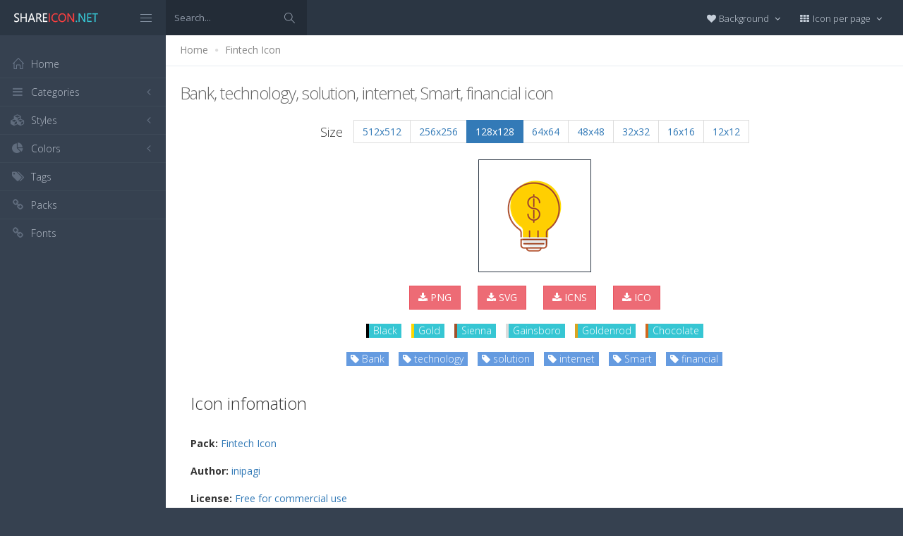

--- FILE ---
content_type: text/html; charset=utf-8
request_url: https://www.shareicon.net/bank-technology-solution-internet-smart-financial-877309
body_size: 11065
content:
<!DOCTYPE html>
<!--[if IE 8]> <html lang="en" class="ie8 no-js"> <![endif]-->
<!--[if IE 9]> <html lang="en" class="ie9 no-js"> <![endif]-->
<!--[if !IE]><!-->
<html lang="en">
<!--<![endif]-->
<head>
    <meta charset="utf-8" />
    <title>Bank, technology, solution, internet, Smart, financial icon</title>
    <meta http-equiv="X-UA-Compatible" content="IE=edge">
    <meta content="width=device-width, initial-scale=1" name="viewport" />
    <link href="//fonts.googleapis.com/css?family=Open+Sans:400,300,600,700&amp;subset=all" rel="stylesheet" type="text/css" />
    <link href="/Content/global/plugins/font-awesome/css/font-awesome.min.css" rel="stylesheet" type="text/css" />
    <link href="/Content/global/plugins/simple-line-icons/simple-line-icons.min.css" rel="stylesheet" type="text/css" />
    <link href="/Content/global/plugins/bootstrap/css/bootstrap.min.css" rel="stylesheet" type="text/css" />
    <link href="/Content/global/plugins/bootstrap-switch/css/bootstrap-switch.min.css" rel="stylesheet" type="text/css" />
    
    <link href="/Content/global/css/components.min.css" rel="stylesheet" type="text/css" />
    <link href="/Content/global/css/plugins.min.css" rel="stylesheet" type="text/css" />
    <link href="/Content/layouts/layout/css/layout.min.css" rel="stylesheet" type="text/css" />
    <link href="/Content/layouts/layout/css/themes/darkblue.min.css" rel="stylesheet" type="text/css" />
    <link href="/Content/layouts/layout/css/custom.min.css" rel="stylesheet" type="text/css" />
    <link href="/Content/styles.css" rel="stylesheet" />
    <link rel="shortcut icon" href="/favicon.ico" />
    
    <link rel="canonical" href="https://www.shareicon.net/bank-technology-solution-internet-smart-financial-877309" />
    <link rel="alternate" type="application/rss+xml" title="Share Icon RSS Feed" href="/rss/search" />
    <meta property="article:section" content="Bank, technology, solution, internet, Smart, financial" />
    <meta name="description" content="Download Bank, technology, solution, internet, Smart, financial icon, Packages: Fintech Icon, Author: inipagi, License: Free for commercial use, Color: Black" />
    <meta name="keywords" content="Bank, technology, solution, internet, Smart, financial icon,Fintech Icon,inipagi,BlackPNG,ICO,SVG,PSD,AI,SVG,EPS" />
    <meta name="twitter:site" content="www.shareicon.net">
    <meta name="twitter:title" content="Bank, technology, solution, internet, Smart, financial">
    <meta name="twitter:description" content="Download Bank, technology, solution, internet, Smart, financial icon, Packages: Fintech Icon, Author: inipagi, License: Free for commercial use, Color: Black">
    <meta name="twitter:url" content="https://www.shareicon.net/bank-technology-solution-internet-smart-financial-877309">
    <meta property="og:title" content="Bank, technology, solution, internet, Smart, financial" />
    <meta property="og:description" content="Download Bank, technology, solution, internet, Smart, financial icon, Packages: Fintech Icon, Author: inipagi, License: Free for commercial use, Color: Black" />
    <meta property="og:url" content="https://www.shareicon.net/bank-technology-solution-internet-smart-financial-877309" />
    <meta property="og:image" content="https://www.shareicon.net/data/2017/01/31/877309_internet_512x512.png" />
    <meta itemprop="dateCreated" content="1/31/2017 3:58:29 PM" />
    <meta itemprop="dateModified" content="1/31/2017 5:20:49 PM" />

</head>

<body class="page-header-fixed page-sidebar-closed-hide-logo page-content-white">
    <div class="page-header navbar navbar-fixed-top page-sidebar-fixed">
        <div class="page-header-inner ">
            <div class="page-logo">
                <a href="/" title="ShareIcon.net - Download free icons"><img src="/Content/layouts/layout/img/logo.png" alt="shareicon.net" class="logo-default" /></a>
                <div class="menu-toggler sidebar-toggler">
                    <span></span>
                </div>
            </div>
            <a href="javascript:;" class="menu-toggler responsive-toggler" data-toggle="collapse" data-target=".navbar-collapse">
                <span></span>
            </a>
            <form class="search-form search-form-expanded" action="/search" method="GET">
                <div class="input-group">
                    <input type="text" class="form-control" placeholder="Search..." name="kwd">
                    <span class="input-group-btn">
                        <a href="javascript:;" class="btn submit">
                            <i class="icon-magnifier"></i>
                        </a>
                    </span>
                </div>
            </form>

            

            <div class="top-menu">

                <ul class="nav navbar-nav pull-right">
                    <li class="dropdown dropdown-user">
                        <a href="javascript:;" class="dropdown-toggle" data-toggle="dropdown" data-hover="dropdown" data-close-others="true">
                            <span class="username"><i class="fa fa-heart"></i> Background </span>
                            <i class="fa fa-angle-down"></i>
                        </a>
                        <ul class="dropdown-menu dropdown-menu-default">
                            <li class="active">
                                <a href="javascript:setBackgroud('white');"><span class="square white"></span> White</a>
                            </li>
                            <li class="">
                                <a href="javascript:setBackgroud('black');;"><span class="square black"></span> Black</a>
                            </li>
                            <li class="">
                                <a href="javascript:setBackgroud('transparent');;"><span class="square"></span> Transparent</a>
                            </li>
                        </ul>
                    </li>
                    <li class="dropdown dropdown-user">
                        <a href="javascript:;" class="dropdown-toggle" data-toggle="dropdown" data-hover="dropdown" data-close-others="true">
                            <span class="username"><i class="fa fa-th"></i> Icon per page </span>
                            <i class="fa fa-angle-down"></i>
                        </a>
                        <ul class="dropdown-menu dropdown-menu-default">
                            <li class="">
                                <a href="javascript:setDefaultRow(12);"><i class="fa fa-square"></i> 12</a>
                            </li>
                            <li class="active">
                                <a href="javascript:setDefaultRow(24);;"><i class="fa fa-square"></i> 24 </a>
                            </li>
                            <li class="">
                                <a href="javascript:setDefaultRow(36);;"><i class="fa fa-square"></i> 36 </a>
                            </li>
                            <li class="">
                                <a href="javascript:setDefaultRow(48);;"><i class="fa fa-square"></i> 48 </a>
                            </li>
                            <li class="">
                                <a href="javascript:setDefaultRow(60);;"><i class="fa fa-square"></i> 60 </a>
                            </li>
                        </ul>
                    </li>
                </ul>
            </div>
        </div>
    </div>

    <div class="clearfix"> </div>
    <div class="page-container">
        <div class="page-sidebar-wrapper">
            

<div class="page-sidebar navbar-collapse collapse">
    <ul class="page-sidebar-menu  page-header-fixed " data-keep-expanded="false" data-auto-scroll="true" data-slide-speed="200" style="padding-top: 20px">
        <li class="sidebar-toggler-wrapper hide">
            <div class="sidebar-toggler"><span></span></div>
        </li>
        <li class="nav-item start">
            <a href="/" class="nav-link nav-toggle">
                <i class="icon-home"></i>
                <span class="title">Home</span>
            </a>
        </li>

        <li class="nav-item">
            <a href="javascript:;" class="nav-link nav-toggle">
                <i class="fa fa-bars"></i>
                <span class="title">Categories</span>
                <span class="arrow"></span>
            </a>
            <ul class="sub-menu">
                    <li class="nav-item">
                        <a href="/category/" class="nav-link">
                            <span class="title"></span>
                        </a>
                    </li>
                    <li class="nav-item">
                        <a href="/category/abstract" class="nav-link">
                            <span class="title">Abstract</span>
                        </a>
                    </li>
                    <li class="nav-item">
                        <a href="/category/clothes-accessories" class="nav-link">
                            <span class="title">Clothes &amp; accessories</span>
                        </a>
                    </li>
                    <li class="nav-item">
                        <a href="/category/agriculture-farming-gardening" class="nav-link">
                            <span class="title">Agriculture, farming, &amp; gardening</span>
                        </a>
                    </li>
                    <li class="nav-item">
                        <a href="/category/architecture-and-city" class="nav-link">
                            <span class="title">Architecture And City</span>
                        </a>
                    </li>
                    <li class="nav-item">
                        <a href="/category/art-and-design" class="nav-link">
                            <span class="title">Art And Design</span>
                        </a>
                    </li>
                    <li class="nav-item">
                        <a href="/category/files-and-folders" class="nav-link">
                            <span class="title">Files And Folders</span>
                        </a>
                    </li>
                    <li class="nav-item">
                        <a href="/category/hands-and-gestures" class="nav-link">
                            <span class="title">Hands And Gestures</span>
                        </a>
                    </li>
                    <li class="nav-item">
                        <a href="/category/maps-and-location" class="nav-link">
                            <span class="title">Maps And Location</span>
                        </a>
                    </li>
                    <li class="nav-item">
                        <a href="/category/shapes-and-symbols" class="nav-link">
                            <span class="title">Shapes And Symbols</span>
                        </a>
                    </li>
                    <li class="nav-item">
                        <a href="/category/time-and-date" class="nav-link">
                            <span class="title">Time And Date</span>
                        </a>
                    </li>
                    <li class="nav-item">
                        <a href="/category/tools-and-utensils" class="nav-link">
                            <span class="title">Tools And Utensils</span>
                        </a>
                    </li>
                    <li class="nav-item">
                        <a href="/category/commerce-and-shopping" class="nav-link">
                            <span class="title">Commerce And Shopping</span>
                        </a>
                    </li>
                    <li class="nav-item">
                        <a href="/category/shipping-and-delivery" class="nav-link">
                            <span class="title">Shipping And Delivery</span>
                        </a>
                    </li>
                    <li class="nav-item">
                        <a href="/category/sports-and-competition" class="nav-link">
                            <span class="title">Sports And Competition</span>
                        </a>
                    </li>
                    <li class="nav-item">
                        <a href="/category/furniture-and-household" class="nav-link">
                            <span class="title">Furniture And Household</span>
                        </a>
                    </li>
                    <li class="nav-item">
                        <a href="/category/business-and-finance" class="nav-link">
                            <span class="title">Business And Finance</span>
                        </a>
                    </li>
                    <li class="nav-item">
                        <a href="/category/love-and-romance" class="nav-link">
                            <span class="title">Love And Romance</span>
                        </a>
                    </li>
                    <li class="nav-item">
                        <a href="/category/music-and-multimedia" class="nav-link">
                            <span class="title">Music And Multimedia</span>
                        </a>
                    </li>
                    <li class="nav-item">
                        <a href="/category/food-and-restaurant" class="nav-link">
                            <span class="title">Food And Restaurant</span>
                        </a>
                    </li>
                    <li class="nav-item">
                        <a href="/category/birthday-and-party" class="nav-link">
                            <span class="title">Birthday And Party</span>
                        </a>
                    </li>
                    <li class="nav-item">
                        <a href="/category/farming-and-gardening" class="nav-link">
                            <span class="title">Farming And Gardening</span>
                        </a>
                    </li>
                    <li class="nav-item">
                        <a href="/category/seo-and-web" class="nav-link">
                            <span class="title">Seo And Web</span>
                        </a>
                    </li>
                    <li class="nav-item">
                        <a href="/category/maps-and-flags" class="nav-link">
                            <span class="title">Maps And Flags</span>
                        </a>
                    </li>
                    <li class="nav-item">
                        <a href="/category/healthcare-and-medical" class="nav-link">
                            <span class="title">Healthcare And Medical</span>
                        </a>
                    </li>
                    <li class="nav-item">
                        <a href="/category/ecology-and-environment" class="nav-link">
                            <span class="title">Ecology And Environment</span>
                        </a>
                    </li>
                    <li class="nav-item">
                        <a href="/category/kid-and-baby" class="nav-link">
                            <span class="title">Kid And Baby</span>
                        </a>
                    </li>
                    <li class="nav-item">
                        <a href="/category/construction-and-tools" class="nav-link">
                            <span class="title">Construction And Tools</span>
                        </a>
                    </li>
                    <li class="nav-item">
                        <a href="/category/professions-and-jobs" class="nav-link">
                            <span class="title">Professions And Jobs</span>
                        </a>
                    </li>
                    <li class="nav-item">
                        <a href="/category/hobbies-and-free-time" class="nav-link">
                            <span class="title">Hobbies And Free Time</span>
                        </a>
                    </li>
                    <li class="nav-item">
                        <a href="/category/brands-and-logotypes" class="nav-link">
                            <span class="title">Brands And Logotypes</span>
                        </a>
                    </li>
                    <li class="nav-item">
                        <a href="/category/animals" class="nav-link">
                            <span class="title">Animals</span>
                        </a>
                    </li>
                    <li class="nav-item">
                        <a href="/category/electronics-appliances" class="nav-link">
                            <span class="title">Electronics &amp; appliances</span>
                        </a>
                    </li>
                    <li class="nav-item">
                        <a href="/category/desktop-apps" class="nav-link">
                            <span class="title">Desktop apps</span>
                        </a>
                    </li>
                    <li class="nav-item">
                        <a href="/category/mobile-apps" class="nav-link">
                            <span class="title">Mobile apps</span>
                        </a>
                    </li>
                    <li class="nav-item">
                        <a href="/category/arrows" class="nav-link">
                            <span class="title">Arrows</span>
                        </a>
                    </li>
                    <li class="nav-item">
                        <a href="/category/art" class="nav-link">
                            <span class="title">Art</span>
                        </a>
                    </li>
                    <li class="nav-item">
                        <a href="/category/avatars-smileys" class="nav-link">
                            <span class="title">Avatars &amp; smileys</span>
                        </a>
                    </li>
                    <li class="nav-item">
                        <a href="/category/sports-awards" class="nav-link">
                            <span class="title">Sports &amp; awards</span>
                        </a>
                    </li>
                    <li class="nav-item">
                        <a href="/category/health-beauty-fashion" class="nav-link">
                            <span class="title">Health, Beauty, &amp; Fashion</span>
                        </a>
                    </li>
                    <li class="nav-item">
                        <a href="/category/beauty" class="nav-link">
                            <span class="title">Beauty</span>
                        </a>
                    </li>
                    <li class="nav-item">
                        <a href="/category/buildings" class="nav-link">
                            <span class="title">Buildings</span>
                        </a>
                    </li>
                    <li class="nav-item">
                        <a href="/category/interior-buildings" class="nav-link">
                            <span class="title">Interior &amp; buildings</span>
                        </a>
                    </li>
                    <li class="nav-item">
                        <a href="/category/business" class="nav-link">
                            <span class="title">Business</span>
                        </a>
                    </li>
                    <li class="nav-item">
                        <a href="/category/business-finance" class="nav-link">
                            <span class="title">Business &amp; finance</span>
                        </a>
                    </li>
                    <li class="nav-item">
                        <a href="/category/christmas" class="nav-link">
                            <span class="title">Christmas</span>
                        </a>
                    </li>
                    <li class="nav-item">
                        <a href="/category/cinema" class="nav-link">
                            <span class="title">Cinema</span>
                        </a>
                    </li>
                    <li class="nav-item">
                        <a href="/category/shopping-e-commerce" class="nav-link">
                            <span class="title">Shopping &amp; e-commerce</span>
                        </a>
                    </li>
                    <li class="nav-item">
                        <a href="/category/commerce" class="nav-link">
                            <span class="title">Commerce</span>
                        </a>
                    </li>
                    <li class="nav-item">
                        <a href="/category/communications" class="nav-link">
                            <span class="title">Communications</span>
                        </a>
                    </li>
                    <li class="nav-item">
                        <a href="/category/network-communications" class="nav-link">
                            <span class="title">Network &amp; communications</span>
                        </a>
                    </li>
                    <li class="nav-item">
                        <a href="/category/culture-communities" class="nav-link">
                            <span class="title">Culture &amp; communities</span>
                        </a>
                    </li>
                    <li class="nav-item">
                        <a href="/category/computer" class="nav-link">
                            <span class="title">Computer</span>
                        </a>
                    </li>
                    <li class="nav-item">
                        <a href="/category/computer-hardware" class="nav-link">
                            <span class="title">Computer &amp; hardware</span>
                        </a>
                    </li>
                    <li class="nav-item">
                        <a href="/category/tools-construction" class="nav-link">
                            <span class="title">Tools &amp; construction</span>
                        </a>
                    </li>
                    <li class="nav-item">
                        <a href="/category/controls" class="nav-link">
                            <span class="title">controls</span>
                        </a>
                    </li>
                    <li class="nav-item">
                        <a href="/category/cultures" class="nav-link">
                            <span class="title">Cultures</span>
                        </a>
                    </li>
                    <li class="nav-item">
                        <a href="/category/valentines-day" class="nav-link">
                            <span class="title">Valentines Day</span>
                        </a>
                    </li>
                    <li class="nav-item">
                        <a href="/category/shipping-delivery-fulfillment" class="nav-link">
                            <span class="title">Shipping, Delivery, &amp; Fulfillment</span>
                        </a>
                    </li>
                    <li class="nav-item">
                        <a href="/category/photography-graphic-design" class="nav-link">
                            <span class="title">Photography &amp; graphic design</span>
                        </a>
                    </li>
                    <li class="nav-item">
                        <a href="/category/food-drinks" class="nav-link">
                            <span class="title">Food &amp; drinks</span>
                        </a>
                    </li>
                    <li class="nav-item">
                        <a href="/category/easter" class="nav-link">
                            <span class="title">Easter</span>
                        </a>
                    </li>
                    <li class="nav-item">
                        <a href="/category/ecology-environmentalism" class="nav-link">
                            <span class="title">Ecology &amp; environmentalism</span>
                        </a>
                    </li>
                    <li class="nav-item">
                        <a href="/category/edit-tools" class="nav-link">
                            <span class="title">Edit Tools</span>
                        </a>
                    </li>
                    <li class="nav-item">
                        <a href="/category/education" class="nav-link">
                            <span class="title">Education</span>
                        </a>
                    </li>
                    <li class="nav-item">
                        <a href="/category/education-science" class="nav-link">
                            <span class="title">Education &amp; science</span>
                        </a>
                    </li>
                    <li class="nav-item">
                        <a href="/category/electronics" class="nav-link">
                            <span class="title">Electronics</span>
                        </a>
                    </li>
                    <li class="nav-item">
                        <a href="/category/military-law-enforcement" class="nav-link">
                            <span class="title">Military &amp; law enforcement</span>
                        </a>
                    </li>
                    <li class="nav-item">
                        <a href="/category/events-entertainment" class="nav-link">
                            <span class="title">Events &amp; Entertainment</span>
                        </a>
                    </li>
                    <li class="nav-item">
                        <a href="/category/entertainment" class="nav-link">
                            <span class="title">Entertainment</span>
                        </a>
                    </li>
                    <li class="nav-item">
                        <a href="/category/real-estate" class="nav-link">
                            <span class="title">Real Estate</span>
                        </a>
                    </li>
                    <li class="nav-item">
                        <a href="/category/family-home" class="nav-link">
                            <span class="title">Family &amp; home</span>
                        </a>
                    </li>
                    <li class="nav-item">
                        <a href="/category/fashion" class="nav-link">
                            <span class="title">Fashion</span>
                        </a>
                    </li>
                    <li class="nav-item">
                        <a href="/category/files-folders" class="nav-link">
                            <span class="title">Files &amp; folders</span>
                        </a>
                    </li>
                    <li class="nav-item">
                        <a href="/category/flags" class="nav-link">
                            <span class="title">Flags</span>
                        </a>
                    </li>
                    <li class="nav-item">
                        <a href="/category/food" class="nav-link">
                            <span class="title">food</span>
                        </a>
                    </li>
                    <li class="nav-item">
                        <a href="/category/gaming-gambling" class="nav-link">
                            <span class="title">Gaming &amp; gambling</span>
                        </a>
                    </li>
                    <li class="nav-item">
                        <a href="/category/gaming" class="nav-link">
                            <span class="title">Gaming</span>
                        </a>
                    </li>
                    <li class="nav-item">
                        <a href="/category/touch-gestures" class="nav-link">
                            <span class="title">Touch gestures</span>
                        </a>
                    </li>
                    <li class="nav-item">
                        <a href="/category/gestures" class="nav-link">
                            <span class="title">Gestures</span>
                        </a>
                    </li>
                    <li class="nav-item">
                        <a href="/category/halloween" class="nav-link">
                            <span class="title">Halloween</span>
                        </a>
                    </li>
                    <li class="nav-item">
                        <a href="/category/healthcare-medical" class="nav-link">
                            <span class="title">Healthcare &amp; medical</span>
                        </a>
                    </li>
                    <li class="nav-item">
                        <a href="/category/recreation-hobbies" class="nav-link">
                            <span class="title">Recreation &amp; hobbies</span>
                        </a>
                    </li>
                    <li class="nav-item">
                        <a href="/category/holidays" class="nav-link">
                            <span class="title">Holidays</span>
                        </a>
                    </li>
                    <li class="nav-item">
                        <a href="/category/travel-hotels" class="nav-link">
                            <span class="title">Travel &amp; hotels</span>
                        </a>
                    </li>
                    <li class="nav-item">
                        <a href="/category/industry" class="nav-link">
                            <span class="title">Industry</span>
                        </a>
                    </li>
                    <li class="nav-item">
                        <a href="/category/interface" class="nav-link">
                            <span class="title">Interface</span>
                        </a>
                    </li>
                    <li class="nav-item">
                        <a href="/category/ios7-optimized" class="nav-link">
                            <span class="title">iOS7 optimized</span>
                        </a>
                    </li>
                    <li class="nav-item">
                        <a href="/category/logo" class="nav-link">
                            <span class="title">Logo</span>
                        </a>
                    </li>
                    <li class="nav-item">
                        <a href="/category/maps-navigation" class="nav-link">
                            <span class="title">Maps &amp; navigation</span>
                        </a>
                    </li>
                    <li class="nav-item">
                        <a href="/category/marketing" class="nav-link">
                            <span class="title">Marketing</span>
                        </a>
                    </li>
                    <li class="nav-item">
                        <a href="/category/social-media" class="nav-link">
                            <span class="title">Social media</span>
                        </a>
                    </li>
                    <li class="nav-item">
                        <a href="/category/medical" class="nav-link">
                            <span class="title">Medical</span>
                        </a>
                    </li>
                    <li class="nav-item">
                        <a href="/category/miscellaneous" class="nav-link">
                            <span class="title">Miscellaneous</span>
                        </a>
                    </li>
                    <li class="nav-item">
                        <a href="/category/mixed" class="nav-link">
                            <span class="title">Mixed</span>
                        </a>
                    </li>
                    <li class="nav-item">
                        <a href="/category/monuments" class="nav-link">
                            <span class="title">Monuments</span>
                        </a>
                    </li>
                    <li class="nav-item">
                        <a href="/category/music-multimedia" class="nav-link">
                            <span class="title">Music &amp; multimedia</span>
                        </a>
                    </li>
                    <li class="nav-item">
                        <a href="/category/multimedia" class="nav-link">
                            <span class="title">Multimedia</span>
                        </a>
                    </li>
                    <li class="nav-item">
                        <a href="/category/music" class="nav-link">
                            <span class="title">Music</span>
                        </a>
                    </li>
                    <li class="nav-item">
                        <a href="/category/nature-outdoors" class="nav-link">
                            <span class="title">Nature &amp; outdoors</span>
                        </a>
                    </li>
                    <li class="nav-item">
                        <a href="/category/nature" class="nav-link">
                            <span class="title">Nature</span>
                        </a>
                    </li>
                    <li class="nav-item">
                        <a href="/category/networking" class="nav-link">
                            <span class="title">Networking</span>
                        </a>
                    </li>
                    <li class="nav-item">
                        <a href="/category/other" class="nav-link">
                            <span class="title">other</span>
                        </a>
                    </li>
                    <li class="nav-item">
                        <a href="/category/people" class="nav-link">
                            <span class="title">People</span>
                        </a>
                    </li>
                    <li class="nav-item">
                        <a href="/category/romance" class="nav-link">
                            <span class="title">Romance</span>
                        </a>
                    </li>
                    <li class="nav-item">
                        <a href="/category//root" class="nav-link">
                            <span class="title">Root</span>
                        </a>
                    </li>
                    <li class="nav-item">
                        <a href="/category/security" class="nav-link">
                            <span class="title">Security</span>
                        </a>
                    </li>
                    <li class="nav-item">
                        <a href="/category/seo-web" class="nav-link">
                            <span class="title">SEO &amp; web</span>
                        </a>
                    </li>
                    <li class="nav-item">
                        <a href="/category/shapes" class="nav-link">
                            <span class="title">shapes</span>
                        </a>
                    </li>
                    <li class="nav-item">
                        <a href="/category/signaling" class="nav-link">
                            <span class="title">Signaling</span>
                        </a>
                    </li>
                    <li class="nav-item">
                        <a href="/category/signs" class="nav-link">
                            <span class="title">Signs</span>
                        </a>
                    </li>
                    <li class="nav-item">
                        <a href="/category/signs-symbols" class="nav-link">
                            <span class="title">Signs &amp; symbols</span>
                        </a>
                    </li>
                    <li class="nav-item">
                        <a href="/category/smileys" class="nav-link">
                            <span class="title">Smileys</span>
                        </a>
                    </li>
                    <li class="nav-item">
                        <a href="/category/social" class="nav-link">
                            <span class="title">social</span>
                        </a>
                    </li>
                    <li class="nav-item">
                        <a href="/category/sports" class="nav-link">
                            <span class="title">Sports</span>
                        </a>
                    </li>
                    <li class="nav-item">
                        <a href="/category/summer" class="nav-link">
                            <span class="title">Summer</span>
                        </a>
                    </li>
                    <li class="nav-item">
                        <a href="/category/technology" class="nav-link">
                            <span class="title">technology</span>
                        </a>
                    </li>
                    <li class="nav-item">
                        <a href="/category/transport" class="nav-link">
                            <span class="title">Transport</span>
                        </a>
                    </li>
                    <li class="nav-item">
                        <a href="/category/transportation" class="nav-link">
                            <span class="title">Transportation</span>
                        </a>
                    </li>
                    <li class="nav-item">
                        <a href="/category/travel" class="nav-link">
                            <span class="title">Travel</span>
                        </a>
                    </li>
                    <li class="nav-item">
                        <a href="/category/ui" class="nav-link">
                            <span class="title">UI</span>
                        </a>
                    </li>
                    <li class="nav-item">
                        <a href="/category/user" class="nav-link">
                            <span class="title">User</span>
                        </a>
                    </li>
                    <li class="nav-item">
                        <a href="/category/weapons" class="nav-link">
                            <span class="title">Weapons</span>
                        </a>
                    </li>
                    <li class="nav-item">
                        <a href="/category/weather" class="nav-link">
                            <span class="title">Weather</span>
                        </a>
                    </li>
                    <li class="nav-item">
                        <a href="/category/web" class="nav-link">
                            <span class="title">Web</span>
                        </a>
                    </li>
                    <li class="nav-item">
                        <a href="/category/wellness" class="nav-link">
                            <span class="title">Wellness</span>
                        </a>
                    </li>
            </ul>
        </li>
        <li class="nav-item">
            <a href="javascript:;" class="nav-link nav-toggle">
                <i class="fa fa-cubes"></i>
                <span class="title">Styles</span>
                <span class="arrow"></span>
            </a>
            <ul class="sub-menu">
                    <li class="nav-item">
                        <a href="/style/3d" class="nav-link">
                            <span class="title">3D</span>
                        </a>
                    </li>
                    <li class="nav-item">
                        <a href="/style/badge" class="nav-link">
                            <span class="title">Badge</span>
                        </a>
                    </li>
                    <li class="nav-item">
                        <a href="/style/cartoon" class="nav-link">
                            <span class="title">Cartoon</span>
                        </a>
                    </li>
                    <li class="nav-item">
                        <a href="/style/filled-outline" class="nav-link">
                            <span class="title">Filled outline</span>
                        </a>
                    </li>
                    <li class="nav-item">
                        <a href="/style/flat" class="nav-link">
                            <span class="title">Flat</span>
                        </a>
                    </li>
                    <li class="nav-item">
                        <a href="/style/glyph" class="nav-link">
                            <span class="title">Glyph</span>
                        </a>
                    </li>
                    <li class="nav-item">
                        <a href="/style/handdrawn" class="nav-link">
                            <span class="title">Handdrawn</span>
                        </a>
                    </li>
                    <li class="nav-item">
                        <a href="/style/long-shadow" class="nav-link">
                            <span class="title">Long Shadow</span>
                        </a>
                    </li>
                    <li class="nav-item">
                        <a href="/style/outline" class="nav-link">
                            <span class="title">Outline</span>
                        </a>
                    </li>
                    <li class="nav-item">
                        <a href="/style/photorealistic" class="nav-link">
                            <span class="title">Photorealistic</span>
                        </a>
                    </li>
                    <li class="nav-item">
                        <a href="/style/pixel" class="nav-link">
                            <span class="title">Pixel</span>
                        </a>
                    </li>
                    <li class="nav-item">
                        <a href="/style/smooth" class="nav-link">
                            <span class="title">Smooth</span>
                        </a>
                    </li>
            </ul>
        </li>

        


        <li class="nav-item">
            <a href="javascript:;" class="nav-link nav-toggle">
                <i class="fa fa-pie-chart"></i>
                <span class="title">Colors</span>
                <span class="arrow"></span>
            </a>
            <ul class="sub-menu">
                <li class="nav-item">
                    <div class="colors">
                            <a href="/color/black" title="Find all icon with color Black"><i class="fa fa-square" style="color:Black"></i></a>
                            <a href="/color/darkslategray" title="Find all icon with color DarkSlateGray"><i class="fa fa-square" style="color:DarkSlateGray"></i></a>
                            <a href="/color/whitesmoke" title="Find all icon with color WhiteSmoke"><i class="fa fa-square" style="color:WhiteSmoke"></i></a>
                            <a href="/color/darkgray" title="Find all icon with color DarkGray"><i class="fa fa-square" style="color:DarkGray"></i></a>
                            <a href="/color/gray" title="Find all icon with color Gray"><i class="fa fa-square" style="color:Gray"></i></a>
                            <a href="/color/gainsboro" title="Find all icon with color Gainsboro"><i class="fa fa-square" style="color:Gainsboro"></i></a>
                            <a href="/color/dimgray" title="Find all icon with color DimGray"><i class="fa fa-square" style="color:DimGray"></i></a>
                            <a href="/color/steelblue" title="Find all icon with color SteelBlue"><i class="fa fa-square" style="color:SteelBlue"></i></a>
                            <a href="/color/gold" title="Find all icon with color Gold"><i class="fa fa-square" style="color:Gold"></i></a>
                            <a href="/color/dodgerblue" title="Find all icon with color DodgerBlue"><i class="fa fa-square" style="color:DodgerBlue"></i></a>
                            <a href="/color/silver" title="Find all icon with color Silver"><i class="fa fa-square" style="color:Silver"></i></a>
                            <a href="/color/lavender" title="Find all icon with color Lavender"><i class="fa fa-square" style="color:Lavender"></i></a>
                            <a href="/color/darkslateblue" title="Find all icon with color DarkSlateBlue"><i class="fa fa-square" style="color:DarkSlateBlue"></i></a>
                            <a href="/color/sandybrown" title="Find all icon with color SandyBrown"><i class="fa fa-square" style="color:SandyBrown"></i></a>
                            <a href="/color/goldenrod" title="Find all icon with color Goldenrod"><i class="fa fa-square" style="color:Goldenrod"></i></a>
                            <a href="/color/khaki" title="Find all icon with color Khaki"><i class="fa fa-square" style="color:Khaki"></i></a>
                            <a href="/color/cornflowerblue" title="Find all icon with color CornflowerBlue"><i class="fa fa-square" style="color:CornflowerBlue"></i></a>
                            <a href="/color/firebrick" title="Find all icon with color Firebrick"><i class="fa fa-square" style="color:Firebrick"></i></a>
                            <a href="/color/crimson" title="Find all icon with color Crimson"><i class="fa fa-square" style="color:Crimson"></i></a>
                            <a href="/color/lightgray" title="Find all icon with color LightGray"><i class="fa fa-square" style="color:LightGray"></i></a>
                            <a href="/color/chocolate" title="Find all icon with color Chocolate"><i class="fa fa-square" style="color:Chocolate"></i></a>
                            <a href="/color/midnightblue" title="Find all icon with color MidnightBlue"><i class="fa fa-square" style="color:MidnightBlue"></i></a>
                            <a href="/color/saddlebrown" title="Find all icon with color SaddleBrown"><i class="fa fa-square" style="color:SaddleBrown"></i></a>
                            <a href="/color/yellowgreen" title="Find all icon with color YellowGreen"><i class="fa fa-square" style="color:YellowGreen"></i></a>
                            <a href="/color/indianred" title="Find all icon with color IndianRed"><i class="fa fa-square" style="color:IndianRed"></i></a>
                            <a href="/color/tomato" title="Find all icon with color Tomato"><i class="fa fa-square" style="color:Tomato"></i></a>
                            <a href="/color/royalblue" title="Find all icon with color RoyalBlue"><i class="fa fa-square" style="color:RoyalBlue"></i></a>
                            <a href="/color/skyblue" title="Find all icon with color SkyBlue"><i class="fa fa-square" style="color:SkyBlue"></i></a>
                            <a href="/color/darkorange" title="Find all icon with color DarkOrange"><i class="fa fa-square" style="color:DarkOrange"></i></a>
                            <a href="/color/olivedrab" title="Find all icon with color OliveDrab"><i class="fa fa-square" style="color:OliveDrab"></i></a>
                            <a href="/color/deepskyblue" title="Find all icon with color DeepSkyBlue"><i class="fa fa-square" style="color:DeepSkyBlue"></i></a>
                            <a href="/color/peru" title="Find all icon with color Peru"><i class="fa fa-square" style="color:Peru"></i></a>
                            <a href="/color/sienna" title="Find all icon with color Sienna"><i class="fa fa-square" style="color:Sienna"></i></a>
                            <a href="/color/red" title="Find all icon with color Red"><i class="fa fa-square" style="color:Red"></i></a>
                            <a href="/color/lightslategray" title="Find all icon with color LightSlateGray"><i class="fa fa-square" style="color:LightSlateGray"></i></a>
                            <a href="/color/darkcyan" title="Find all icon with color DarkCyan"><i class="fa fa-square" style="color:DarkCyan"></i></a>
                            <a href="/color/lightsteelblue" title="Find all icon with color LightSteelBlue"><i class="fa fa-square" style="color:LightSteelBlue"></i></a>
                            <a href="/color/orange" title="Find all icon with color Orange"><i class="fa fa-square" style="color:Orange"></i></a>
                            <a href="/color/darkkhaki" title="Find all icon with color DarkKhaki"><i class="fa fa-square" style="color:DarkKhaki"></i></a>
                            <a href="/color/teal" title="Find all icon with color Teal"><i class="fa fa-square" style="color:Teal"></i></a>
                            <a href="/color/forestgreen" title="Find all icon with color ForestGreen"><i class="fa fa-square" style="color:ForestGreen"></i></a>
                            <a href="/color/lightseagreen" title="Find all icon with color LightSeaGreen"><i class="fa fa-square" style="color:LightSeaGreen"></i></a>
                            <a href="/color/limegreen" title="Find all icon with color LimeGreen"><i class="fa fa-square" style="color:LimeGreen"></i></a>
                            <a href="/color/darkolivegreen" title="Find all icon with color DarkOliveGreen"><i class="fa fa-square" style="color:DarkOliveGreen"></i></a>
                            <a href="/color/seagreen" title="Find all icon with color SeaGreen"><i class="fa fa-square" style="color:SeaGreen"></i></a>
                            <a href="/color/orangered" title="Find all icon with color OrangeRed"><i class="fa fa-square" style="color:OrangeRed"></i></a>
                            <a href="/color/darkturquoise" title="Find all icon with color DarkTurquoise"><i class="fa fa-square" style="color:DarkTurquoise"></i></a>
                            <a href="/color/lightskyblue" title="Find all icon with color LightSkyBlue"><i class="fa fa-square" style="color:LightSkyBlue"></i></a>
                            <a href="/color/darkgoldenrod" title="Find all icon with color DarkGoldenrod"><i class="fa fa-square" style="color:DarkGoldenrod"></i></a>
                            <a href="/color/mediumturquoise" title="Find all icon with color MediumTurquoise"><i class="fa fa-square" style="color:MediumTurquoise"></i></a>
                            <a href="/color/darkseagreen" title="Find all icon with color DarkSeaGreen"><i class="fa fa-square" style="color:DarkSeaGreen"></i></a>
                            <a href="/color/maroon" title="Find all icon with color Maroon"><i class="fa fa-square" style="color:Maroon"></i></a>
                            <a href="/color/cadetblue" title="Find all icon with color CadetBlue"><i class="fa fa-square" style="color:CadetBlue"></i></a>
                            <a href="/color/mediumseagreen" title="Find all icon with color MediumSeaGreen"><i class="fa fa-square" style="color:MediumSeaGreen"></i></a>
                            <a href="/color/burlywood" title="Find all icon with color BurlyWood"><i class="fa fa-square" style="color:BurlyWood"></i></a>
                            <a href="/color/darkred" title="Find all icon with color DarkRed"><i class="fa fa-square" style="color:DarkRed"></i></a>
                            <a href="/color/snow" title="Find all icon with color Snow"><i class="fa fa-square" style="color:Snow"></i></a>
                            <a href="/color/coral" title="Find all icon with color Coral"><i class="fa fa-square" style="color:Coral"></i></a>
                            <a href="/color/lightblue" title="Find all icon with color LightBlue"><i class="fa fa-square" style="color:LightBlue"></i></a>
                            <a href="/color/paleturquoise" title="Find all icon with color PaleTurquoise"><i class="fa fa-square" style="color:PaleTurquoise"></i></a>
                            <a href="/color/darkgreen" title="Find all icon with color DarkGreen"><i class="fa fa-square" style="color:DarkGreen"></i></a>
                            <a href="/color/linen" title="Find all icon with color Linen"><i class="fa fa-square" style="color:Linen"></i></a>
                            <a href="/color/brown" title="Find all icon with color Brown"><i class="fa fa-square" style="color:Brown"></i></a>
                            <a href="/color/palevioletred" title="Find all icon with color PaleVioletRed"><i class="fa fa-square" style="color:PaleVioletRed"></i></a>
                            <a href="/color/tan" title="Find all icon with color Tan"><i class="fa fa-square" style="color:Tan"></i></a>
                            <a href="/color/mediumaquamarine" title="Find all icon with color MediumAquamarine"><i class="fa fa-square" style="color:MediumAquamarine"></i></a>
                            <a href="/color/navajowhite" title="Find all icon with color NavajoWhite"><i class="fa fa-square" style="color:NavajoWhite"></i></a>
                            <a href="/color/slategray" title="Find all icon with color SlateGray"><i class="fa fa-square" style="color:SlateGray"></i></a>
                            <a href="/color/aliceblue" title="Find all icon with color AliceBlue"><i class="fa fa-square" style="color:AliceBlue"></i></a>
                            <a href="/color/mediumvioletred" title="Find all icon with color MediumVioletRed"><i class="fa fa-square" style="color:MediumVioletRed"></i></a>
                            <a href="/color/rosybrown" title="Find all icon with color RosyBrown"><i class="fa fa-square" style="color:RosyBrown"></i></a>
                            <a href="/color/green" title="Find all icon with color Green"><i class="fa fa-square" style="color:Green"></i></a>
                            <a href="/color/antiquewhite" title="Find all icon with color AntiqueWhite"><i class="fa fa-square" style="color:AntiqueWhite"></i></a>
                            <a href="/color/mediumorchid" title="Find all icon with color MediumOrchid"><i class="fa fa-square" style="color:MediumOrchid"></i></a>
                            <a href="/color/wheat" title="Find all icon with color Wheat"><i class="fa fa-square" style="color:Wheat"></i></a>
                            <a href="/color/deeppink" title="Find all icon with color DeepPink"><i class="fa fa-square" style="color:DeepPink"></i></a>
                            <a href="/color/palegoldenrod" title="Find all icon with color PaleGoldenrod"><i class="fa fa-square" style="color:PaleGoldenrod"></i></a>
                            <a href="/color/powderblue" title="Find all icon with color PowderBlue"><i class="fa fa-square" style="color:PowderBlue"></i></a>
                            <a href="/color/mediumpurple" title="Find all icon with color MediumPurple"><i class="fa fa-square" style="color:MediumPurple"></i></a>
                            <a href="/color/lightpink" title="Find all icon with color LightPink"><i class="fa fa-square" style="color:LightPink"></i></a>
                            <a href="/color/turquoise" title="Find all icon with color Turquoise"><i class="fa fa-square" style="color:Turquoise"></i></a>
                            <a href="/color/lightcoral" title="Find all icon with color LightCoral"><i class="fa fa-square" style="color:LightCoral"></i></a>
                            <a href="/color/salmon" title="Find all icon with color Salmon"><i class="fa fa-square" style="color:Salmon"></i></a>
                            <a href="/color/olive" title="Find all icon with color Olive"><i class="fa fa-square" style="color:Olive"></i></a>
                            <a href="/color/lightsalmon" title="Find all icon with color LightSalmon"><i class="fa fa-square" style="color:LightSalmon"></i></a>
                            <a href="/color/darkblue" title="Find all icon with color DarkBlue"><i class="fa fa-square" style="color:DarkBlue"></i></a>
                            <a href="/color/beige" title="Find all icon with color Beige"><i class="fa fa-square" style="color:Beige"></i></a>
                            <a href="/color/darkorchid" title="Find all icon with color DarkOrchid"><i class="fa fa-square" style="color:DarkOrchid"></i></a>
                            <a href="/color/indigo" title="Find all icon with color Indigo"><i class="fa fa-square" style="color:Indigo"></i></a>
                            <a href="/color/lightcyan" title="Find all icon with color LightCyan"><i class="fa fa-square" style="color:LightCyan"></i></a>
                            <a href="/color/slateblue" title="Find all icon with color SlateBlue"><i class="fa fa-square" style="color:SlateBlue"></i></a>
                            <a href="/color/ghostwhite" title="Find all icon with color GhostWhite"><i class="fa fa-square" style="color:GhostWhite"></i></a>
                            <a href="/color/moccasin" title="Find all icon with color Moccasin"><i class="fa fa-square" style="color:Moccasin"></i></a>
                            <a href="/color/yellow" title="Find all icon with color Yellow"><i class="fa fa-square" style="color:Yellow"></i></a>
                            <a href="/color/darksalmon" title="Find all icon with color DarkSalmon"><i class="fa fa-square" style="color:DarkSalmon"></i></a>
                            <a href="/color/lemonchiffon" title="Find all icon with color LemonChiffon"><i class="fa fa-square" style="color:LemonChiffon"></i></a>
                            <a href="/color/hotpink" title="Find all icon with color HotPink"><i class="fa fa-square" style="color:HotPink"></i></a>
                            <a href="/color/purple" title="Find all icon with color Purple"><i class="fa fa-square" style="color:Purple"></i></a>
                            <a href="/color/lightgreen" title="Find all icon with color LightGreen"><i class="fa fa-square" style="color:LightGreen"></i></a>
                            <a href="/color/lawngreen" title="Find all icon with color LawnGreen"><i class="fa fa-square" style="color:LawnGreen"></i></a>
                    </div>
                </li>
            </ul>
        </li>

        <li class="nav-item">
            <a href="/tags" class="nav-link nav-toggle">
                <i class="fa fa-tags"></i>
                <span class="title">Tags</span>
            </a>
        </li>

        <li class="nav-item">
            <a href="/packs" class="nav-link nav-toggle">
                <i class="fa fa-link"></i>
                <span class="title">Packs</span>
            </a>
        </li>
		
		
		<li class="nav-item">
            <a href="https://www.wfonts.com" title="Download free fonts" class="nav-link nav-toggle" target="_blank">
                <i class="fa fa-link"></i>
                <span class="title">Fonts</span>
            </a>
        </li>
		
		
    </ul>
</div>

        </div>
        <div class="page-content-wrapper">
            <div class="page-content bgWidth">
                




<div class="page-bar">
    <ul class="page-breadcrumb">
        <li>
            <a href="/" title="Share icon, Find free icon">Home</a>
            <i class="fa fa-circle"></i>
        </li>
        <li>
                <a href="/pack/fintech-icon" title="Find Fintech Icon Icon"><span>Fintech Icon</span></a>
        </li>
    </ul>
</div>



<h1 class="page-title">
    Bank, technology, solution, internet, Smart, financial icon
</h1>

<div class="row">
    <div class="col-lg-12">
        <div class="details">

            <div class="tools">
                <div class="size">
                    <h4>Size</h4>
                    <ul class="pagination" id="allSize">

                            <li class=""><a data-size="512x512" href="/data/512x512/2017/01/31/877309_internet_512x512.png">512x512</a></li>
                            <li class=""><a data-size="256x256" href="/data/256x256/2017/01/31/877309_internet_512x512.png">256x256</a></li>
                            <li class="active"><a data-size="128x128" href="/data/128x128/2017/01/31/877309_internet_512x512.png">128x128</a></li>
                            <li class=""><a data-size="64x64" href="/data/64x64/2017/01/31/877309_internet_512x512.png">64x64</a></li>
                            <li class=""><a data-size="48x48" href="/data/48x48/2017/01/31/877309_internet_512x512.png">48x48</a></li>
                            <li class=""><a data-size="32x32" href="/data/32x32/2017/01/31/877309_internet_512x512.png">32x32</a></li>
                            <li class=""><a data-size="16x16" href="/data/16x16/2017/01/31/877309_internet_512x512.png">16x16</a></li>
                            <li class=""><a data-size="12x12" href="/data/12x12/2017/01/31/877309_internet_512x512.png">12x12</a></li>
                    </ul>
                </div>
                <div class="clearboth"></div>
                <div class="image-icon white">
                    <img id="imgPreview" src="/data/128x128/2017/01/31/877309_internet_512x512.png" alt="Bank, technology, solution, internet, Smart, financial Icon" />
                </div>
                <div class="clearboth"></div>
                

                <div class="download">
                        <a title="Download Bank, technology, solution, internet, Smart, financial PNG icon" id="pngLink" class="btn btn-danger" href="/download/128x128//2017/01/31/877309_internet_512x512.png"><i class="fa fa-download"></i> PNG</a>

                        <a title="Download Bank, technology, solution, internet, Smart, financial SVG icon" class="btn btn-danger" href="/download/2017/01/31/877309_internet.svg"><i class="fa fa-download"></i> SVG</a>

                        <a title="Download Bank, technology, solution, internet, Smart, financial ICNS icon" class="btn btn-danger" href="/download/2017/01/31/877309_internet.icns"><i class="fa fa-download"></i> ICNS</a>

                        <a title="Download Bank, technology, solution, internet, Smart, financial ICO icon" class="btn btn-danger" href="/download/2017/01/31/877309_internet.ico"><i class="fa fa-download"></i> ICO</a>



                </div>

               

                <div class="info">
                        <div class="item">
                            <a title="Find Black Icon" class="label btn-success" href="/color/black" style="border-left:4px solid Black">Black</a> <a title="Find Gold Icon" class="label btn-success" href="/color/gold" style="border-left:4px solid Gold">Gold</a> <a title="Find Sienna Icon" class="label btn-success" href="/color/sienna" style="border-left:4px solid Sienna">Sienna</a> <a title="Find Gainsboro Icon" class="label btn-success" href="/color/gainsboro" style="border-left:4px solid Gainsboro">Gainsboro</a> <a title="Find Goldenrod Icon" class="label btn-success" href="/color/goldenrod" style="border-left:4px solid Goldenrod">Goldenrod</a> <a title="Find Chocolate Icon" class="label btn-success" href="/color/chocolate" style="border-left:4px solid Chocolate">Chocolate</a>
                        </div>
                    <div class="item">
                        <a class="label label-info" title="Find Bank Icon"  href="/tag/bank"><i class="fa fa-tag"></i> Bank</a> <a class="label label-info" title="Find technology Icon"  href="/tag/technology"><i class="fa fa-tag"></i> technology</a> <a class="label label-info" title="Find solution Icon"  href="/tag/solution"><i class="fa fa-tag"></i> solution</a> <a class="label label-info" title="Find internet Icon"  href="/tag/internet"><i class="fa fa-tag"></i> internet</a> <a class="label label-info" title="Find Smart Icon"  href="/tag/smart"><i class="fa fa-tag"></i> Smart</a> <a class="label label-info" title="Find financial Icon"  href="/tag/financial"><i class="fa fa-tag"></i> financial</a>
                    </div>
                </div>
            </div>
        </div>
    </div>
    <div class="col-lg-12">
		<div class="row" style="margin:20px 0;">
			<div class="col-md-12">
			<div class="head clearboth">
					<h3 style="float:left">Icon infomation</h3>
					<div class="share-social">
						<div class="google">
							<div class="g-plusone" data-size="medium"></div>
						</div>
						<div class="facebook">
							<div class="fb-like" data-href="/bank-technology-solution-internet-smart-financial-877309" data-layout="button_count" data-action="like" data-show-faces="true" data-share="true"></div>
						</div>
					</div>
				</div>

			</div>
			<div class="col-md-6">
			
				
				<div class="infoIcon">

																<p><strong>Pack:</strong> <a title="Find all icon in pack" href="/pack/fintech-icon">Fintech Icon</a></p>
											<p><strong>Author:</strong> <a title="Find all icon by inipagi" href="/author/inipagi">inipagi</a> </p>
											<p><strong>License:</strong> <a title="Find all icon in Free for commercial use license" href="/license/free-for-commercial-use">Free for commercial use</a></p>
											<p><strong>Base color:</strong> <a title="Find all icon with Black color" href="/color/black">Black</a></p>
					
				</div>
			</div>
			<div class="col-md-6">
				<!-- -->
			</div>
		</div>
		
        
    </div>
</div>
<hr />
<h2 class="page-title">Similar icon</h2>

<div class="row">
	<div class="col-md-10">
		<ul class="white icon-lists">


<li class="icon">
    <p class="button">
            <a title="Download Business, Finance, Money, Bag, payment, Bank, banking PNG Icon" href="/download/2017/05/20/886063_business_512x512.png">PNG</a>
                    <a title="Download Business, Finance, Money, Bag, payment, Bank, banking ICO Icon" href="/download/2017/05/20/886063_business.ico">ICO</a>
                    <a title="Download Business, Finance, Money, Bag, payment, Bank, banking ICNS Icon" href="/download/2017/05/20/886063_business.icns">ICNS</a>
                    <a title="Download Business, Finance, Money, Bag, payment, Bank, banking SVG Icon" href="/download/2017/05/20/886063_business.svg">SVG</a>
                        <a href="/business-finance-money-bag-payment-bank-banking-886063">MORE</a>
    </p>

    <a href="/business-finance-money-bag-payment-bank-banking-886063">
        <img src="/data/128x128/2017/05/20/886063_business_512x512.png" style="top:36px;left:36px" alt="Business, Finance, Money, Bag, payment, Bank, banking Black icon" />
    </a>

    <div class="cover" onclick="window.location.href = '/business-finance-money-bag-payment-bank-banking-886063';">
            <p><i class="fa fa-bars"></i> <a href="/category/business-finance" title="View more Business &amp; finance Icon">Business &amp; finance</a></p>
                    <p><i class="fa fa-cubes"></i> <a href="/style/outline" title="View more Outline Icon">Outline</a></p>
                    <p><i class="fa fa-folder"></i> <a href="/pack/banking-icon-set" title="View more Banking icon set Icon">Banking icon set</a></p>
                    <p><i class="fa fa-tags"></i> <a href="/tag/business">Business</a>, <a href="/tag/finance">Finance</a>, <a href="/tag/money">Money</a></p>
                    <p><i class="fa fa-pie-chart" style="color:Black"></i> <a href="/color/black" title="View more Black Icon">Black</a></p>
        <p><i class="fa fa-picture-o"></i> <span>512x512</span></p>
    </div>
</li>

<li class="icon">
    <p class="button">
            <a title="Download card, Money, coin, credit, Currency, Bank, banking PNG Icon" href="/download/2017/05/20/886065_card_512x512.png">PNG</a>
                    <a title="Download card, Money, coin, credit, Currency, Bank, banking ICO Icon" href="/download/2017/05/20/886065_card.ico">ICO</a>
                    <a title="Download card, Money, coin, credit, Currency, Bank, banking ICNS Icon" href="/download/2017/05/20/886065_card.icns">ICNS</a>
                    <a title="Download card, Money, coin, credit, Currency, Bank, banking SVG Icon" href="/download/2017/05/20/886065_card.svg">SVG</a>
                        <a href="/card-money-coin-credit-currency-bank-banking-886065">MORE</a>
    </p>

    <a href="/card-money-coin-credit-currency-bank-banking-886065">
        <img src="/data/128x128/2017/05/20/886065_card_512x512.png" style="top:36px;left:36px" alt="card, Money, coin, credit, Currency, Bank, banking Black icon" />
    </a>

    <div class="cover" onclick="window.location.href = '/card-money-coin-credit-currency-bank-banking-886065';">
            <p><i class="fa fa-bars"></i> <a href="/category/business-finance" title="View more Business &amp; finance Icon">Business &amp; finance</a></p>
                    <p><i class="fa fa-cubes"></i> <a href="/style/outline" title="View more Outline Icon">Outline</a></p>
                    <p><i class="fa fa-folder"></i> <a href="/pack/banking-icon-set" title="View more Banking icon set Icon">Banking icon set</a></p>
                    <p><i class="fa fa-tags"></i> <a href="/tag/card">card</a>, <a href="/tag/money">Money</a>, <a href="/tag/coin">coin</a></p>
                    <p><i class="fa fa-pie-chart" style="color:Black"></i> <a href="/color/black" title="View more Black Icon">Black</a></p>
        <p><i class="fa fa-picture-o"></i> <span>512x512</span></p>
    </div>
</li>

<li class="icon">
    <p class="button">
            <a title="Download Home, office, real, work, Building, city, Bank PNG Icon" href="/download/2017/05/20/886069_home_512x512.png">PNG</a>
                    <a title="Download Home, office, real, work, Building, city, Bank ICO Icon" href="/download/2017/05/20/886069_home.ico">ICO</a>
                    <a title="Download Home, office, real, work, Building, city, Bank ICNS Icon" href="/download/2017/05/20/886069_home.icns">ICNS</a>
                    <a title="Download Home, office, real, work, Building, city, Bank SVG Icon" href="/download/2017/05/20/886069_home.svg">SVG</a>
                        <a href="/home-office-real-work-building-city-bank-886069">MORE</a>
    </p>

    <a href="/home-office-real-work-building-city-bank-886069">
        <img src="/data/128x128/2017/05/20/886069_home_512x512.png" style="top:36px;left:36px" alt="Home, office, real, work, Building, city, Bank Black icon" />
    </a>

    <div class="cover" onclick="window.location.href = '/home-office-real-work-building-city-bank-886069';">
            <p><i class="fa fa-bars"></i> <a href="/category/business-finance" title="View more Business &amp; finance Icon">Business &amp; finance</a></p>
                    <p><i class="fa fa-cubes"></i> <a href="/style/outline" title="View more Outline Icon">Outline</a></p>
                    <p><i class="fa fa-folder"></i> <a href="/pack/banking-icon-set" title="View more Banking icon set Icon">Banking icon set</a></p>
                    <p><i class="fa fa-tags"></i> <a href="/tag/home">Home</a>, <a href="/tag/office">office</a>, <a href="/tag/real">real</a></p>
                    <p><i class="fa fa-pie-chart" style="color:Black"></i> <a href="/color/black" title="View more Black Icon">Black</a></p>
        <p><i class="fa fa-picture-o"></i> <span>512x512</span></p>
    </div>
</li>

<li class="icon">
    <p class="button">
            <a title="Download chart, graph, calculator, Finance, calculate, Bank, Accounting PNG Icon" href="/download/2017/05/03/885493_chart_512x512.png">PNG</a>
                    <a title="Download chart, graph, calculator, Finance, calculate, Bank, Accounting ICO Icon" href="/download/2017/05/03/885493_chart.ico">ICO</a>
                    <a title="Download chart, graph, calculator, Finance, calculate, Bank, Accounting ICNS Icon" href="/download/2017/05/03/885493_chart.icns">ICNS</a>
                    <a title="Download chart, graph, calculator, Finance, calculate, Bank, Accounting SVG Icon" href="/download/2017/05/03/885493_chart.svg">SVG</a>
                        <a href="/chart-graph-calculator-finance-calculate-bank-accounting-885493">MORE</a>
    </p>

    <a href="/chart-graph-calculator-finance-calculate-bank-accounting-885493">
        <img src="/data/128x128/2017/05/03/885493_chart_512x512.png" style="top:36px;left:36px" alt="chart, graph, calculator, Finance, calculate, Bank, Accounting DarkSlateGray icon" />
    </a>

    <div class="cover" onclick="window.location.href = '/chart-graph-calculator-finance-calculate-bank-accounting-885493';">
                            <p><i class="fa fa-folder"></i> <a href="/pack/accounting-auditor" title="View more Accounting Auditor Icon">Accounting Auditor</a></p>
                    <p><i class="fa fa-tags"></i> <a href="/tag/chart">chart</a>, <a href="/tag/graph">graph</a>, <a href="/tag/calculator">calculator</a></p>
                    <p><i class="fa fa-pie-chart" style="color:DarkSlateGray"></i> <a href="/color/darkslategray" title="View more DarkSlateGray Icon">DarkSlateGray</a></p>
        <p><i class="fa fa-picture-o"></i> <span>512x512</span></p>
    </div>
</li>

<li class="icon">
    <p class="button">
            <a title="Download calculator, Finance, research, payment, Bank, Accounting PNG Icon" href="/download/2017/05/03/885502_calculator_512x512.png">PNG</a>
                    <a title="Download calculator, Finance, research, payment, Bank, Accounting ICO Icon" href="/download/2017/05/03/885502_calculator.ico">ICO</a>
                    <a title="Download calculator, Finance, research, payment, Bank, Accounting ICNS Icon" href="/download/2017/05/03/885502_calculator.icns">ICNS</a>
                    <a title="Download calculator, Finance, research, payment, Bank, Accounting SVG Icon" href="/download/2017/05/03/885502_calculator.svg">SVG</a>
                        <a href="/calculator-finance-research-payment-bank-accounting-885502">MORE</a>
    </p>

    <a href="/calculator-finance-research-payment-bank-accounting-885502">
        <img src="/data/128x128/2017/05/03/885502_calculator_512x512.png" style="top:36px;left:36px" alt="calculator, Finance, research, payment, Bank, Accounting DarkSlateGray icon" />
    </a>

    <div class="cover" onclick="window.location.href = '/calculator-finance-research-payment-bank-accounting-885502';">
                            <p><i class="fa fa-folder"></i> <a href="/pack/accounting-auditor" title="View more Accounting Auditor Icon">Accounting Auditor</a></p>
                    <p><i class="fa fa-tags"></i> <a href="/tag/calculator">calculator</a>, <a href="/tag/finance">Finance</a>, <a href="/tag/research">research</a></p>
                    <p><i class="fa fa-pie-chart" style="color:DarkSlateGray"></i> <a href="/color/darkslategray" title="View more DarkSlateGray Icon">DarkSlateGray</a></p>
        <p><i class="fa fa-picture-o"></i> <span>512x512</span></p>
    </div>
</li>

<li class="icon">
    <p class="button">
            <a title="Download Business, Finance, Money, Bank, economy, financial, Atm, banking PNG Icon" href="/download/2017/04/13/883790_business_512x512.png">PNG</a>
                    <a title="Download Business, Finance, Money, Bank, economy, financial, Atm, banking ICO Icon" href="/download/2017/04/13/883790_business.ico">ICO</a>
                    <a title="Download Business, Finance, Money, Bank, economy, financial, Atm, banking ICNS Icon" href="/download/2017/04/13/883790_business.icns">ICNS</a>
                    <a title="Download Business, Finance, Money, Bank, economy, financial, Atm, banking SVG Icon" href="/download/2017/04/13/883790_business.svg">SVG</a>
                        <a href="/business-finance-money-bank-economy-financial-atm-banking-883790">MORE</a>
    </p>

    <a href="/business-finance-money-bank-economy-financial-atm-banking-883790">
        <img src="/data/128x128/2017/04/13/883790_business_512x512.png" style="top:36px;left:36px" alt="Business, Finance, Money, Bank, economy, financial, Atm, banking Black icon" />
    </a>

    <div class="cover" onclick="window.location.href = '/business-finance-money-bank-economy-financial-atm-banking-883790';">
                            <p><i class="fa fa-folder"></i> <a href="/pack/bank-and-money" title="View more Bank and Money Icon">Bank and Money</a></p>
                    <p><i class="fa fa-tags"></i> <a href="/tag/business">Business</a>, <a href="/tag/finance">Finance</a>, <a href="/tag/money">Money</a></p>
                    <p><i class="fa fa-pie-chart" style="color:Black"></i> <a href="/color/black" title="View more Black Icon">Black</a></p>
        <p><i class="fa fa-picture-o"></i> <span>512x512</span></p>
    </div>
</li>

<li class="icon">
    <p class="button">
            <a title="Download Bank, economy, financial, Business, Finance, Money, banking PNG Icon" href="/download/2017/04/13/883791_business_512x512.png">PNG</a>
                    <a title="Download Bank, economy, financial, Business, Finance, Money, banking ICO Icon" href="/download/2017/04/13/883791_business.ico">ICO</a>
                    <a title="Download Bank, economy, financial, Business, Finance, Money, banking ICNS Icon" href="/download/2017/04/13/883791_business.icns">ICNS</a>
                    <a title="Download Bank, economy, financial, Business, Finance, Money, banking SVG Icon" href="/download/2017/04/13/883791_business.svg">SVG</a>
                        <a href="/bank-economy-financial-business-finance-money-banking-883791">MORE</a>
    </p>

    <a href="/bank-economy-financial-business-finance-money-banking-883791">
        <img src="/data/128x128/2017/04/13/883791_business_512x512.png" style="top:36px;left:36px" alt="Bank, economy, financial, Business, Finance, Money, banking Black icon" />
    </a>

    <div class="cover" onclick="window.location.href = '/bank-economy-financial-business-finance-money-banking-883791';">
                            <p><i class="fa fa-folder"></i> <a href="/pack/bank-and-money" title="View more Bank and Money Icon">Bank and Money</a></p>
                    <p><i class="fa fa-tags"></i> <a href="/tag/bank">Bank</a>, <a href="/tag/economy">economy</a>, <a href="/tag/financial">financial</a></p>
                    <p><i class="fa fa-pie-chart" style="color:Black"></i> <a href="/color/black" title="View more Black Icon">Black</a></p>
        <p><i class="fa fa-picture-o"></i> <span>512x512</span></p>
    </div>
</li>

<li class="icon">
    <p class="button">
            <a title="Download Safe, Business, Finance, financial, banking, Money, Bank, economy PNG Icon" href="/download/2017/04/13/883792_safe_512x512.png">PNG</a>
                    <a title="Download Safe, Business, Finance, financial, banking, Money, Bank, economy ICO Icon" href="/download/2017/04/13/883792_safe.ico">ICO</a>
                    <a title="Download Safe, Business, Finance, financial, banking, Money, Bank, economy ICNS Icon" href="/download/2017/04/13/883792_safe.icns">ICNS</a>
                    <a title="Download Safe, Business, Finance, financial, banking, Money, Bank, economy SVG Icon" href="/download/2017/04/13/883792_safe.svg">SVG</a>
                        <a href="/safe-business-finance-financial-banking-money-bank-economy-883792">MORE</a>
    </p>

    <a href="/safe-business-finance-financial-banking-money-bank-economy-883792">
        <img src="/data/128x128/2017/04/13/883792_safe_512x512.png" style="top:36px;left:36px" alt="Safe, Business, Finance, financial, banking, Money, Bank, economy Black icon" />
    </a>

    <div class="cover" onclick="window.location.href = '/safe-business-finance-financial-banking-money-bank-economy-883792';">
                            <p><i class="fa fa-folder"></i> <a href="/pack/bank-and-money" title="View more Bank and Money Icon">Bank and Money</a></p>
                    <p><i class="fa fa-tags"></i> <a href="/tag/safe">Safe</a>, <a href="/tag/business">Business</a>, <a href="/tag/finance">Finance</a></p>
                    <p><i class="fa fa-pie-chart" style="color:Black"></i> <a href="/color/black" title="View more Black Icon">Black</a></p>
        <p><i class="fa fa-picture-o"></i> <span>512x512</span></p>
    </div>
</li>

<li class="icon">
    <p class="button">
            <a title="Download card, Business, Finance, Money, credit, Bank, economy, financial, banking PNG Icon" href="/download/2017/04/13/883793_card_512x512.png">PNG</a>
                    <a title="Download card, Business, Finance, Money, credit, Bank, economy, financial, banking ICO Icon" href="/download/2017/04/13/883793_card.ico">ICO</a>
                    <a title="Download card, Business, Finance, Money, credit, Bank, economy, financial, banking ICNS Icon" href="/download/2017/04/13/883793_card.icns">ICNS</a>
                    <a title="Download card, Business, Finance, Money, credit, Bank, economy, financial, banking SVG Icon" href="/download/2017/04/13/883793_card.svg">SVG</a>
                        <a href="/card-business-finance-money-credit-bank-economy-financial-banking-883793">MORE</a>
    </p>

    <a href="/card-business-finance-money-credit-bank-economy-financial-banking-883793">
        <img src="/data/128x128/2017/04/13/883793_card_512x512.png" style="top:36px;left:36px" alt="card, Business, Finance, Money, credit, Bank, economy, financial, banking Black icon" />
    </a>

    <div class="cover" onclick="window.location.href = '/card-business-finance-money-credit-bank-economy-financial-banking-883793';">
                            <p><i class="fa fa-folder"></i> <a href="/pack/bank-and-money" title="View more Bank and Money Icon">Bank and Money</a></p>
                    <p><i class="fa fa-tags"></i> <a href="/tag/card">card</a>, <a href="/tag/business">Business</a>, <a href="/tag/finance">Finance</a></p>
                    <p><i class="fa fa-pie-chart" style="color:Black"></i> <a href="/color/black" title="View more Black Icon">Black</a></p>
        <p><i class="fa fa-picture-o"></i> <span>512x512</span></p>
    </div>
</li>

<li class="icon">
    <p class="button">
            <a title="Download financial, banking, coin, Bank, economy, Business, Finance, Money PNG Icon" href="/download/2017/04/13/883794_business_512x512.png">PNG</a>
                    <a title="Download financial, banking, coin, Bank, economy, Business, Finance, Money ICO Icon" href="/download/2017/04/13/883794_business.ico">ICO</a>
                    <a title="Download financial, banking, coin, Bank, economy, Business, Finance, Money ICNS Icon" href="/download/2017/04/13/883794_business.icns">ICNS</a>
                    <a title="Download financial, banking, coin, Bank, economy, Business, Finance, Money SVG Icon" href="/download/2017/04/13/883794_business.svg">SVG</a>
                        <a href="/financial-banking-coin-bank-economy-business-finance-money-883794">MORE</a>
    </p>

    <a href="/financial-banking-coin-bank-economy-business-finance-money-883794">
        <img src="/data/128x128/2017/04/13/883794_business_512x512.png" style="top:36px;left:36px" alt="financial, banking, coin, Bank, economy, Business, Finance, Money Black icon" />
    </a>

    <div class="cover" onclick="window.location.href = '/financial-banking-coin-bank-economy-business-finance-money-883794';">
                            <p><i class="fa fa-folder"></i> <a href="/pack/bank-and-money" title="View more Bank and Money Icon">Bank and Money</a></p>
                    <p><i class="fa fa-tags"></i> <a href="/tag/financial">financial</a>, <a href="/tag/banking">banking</a>, <a href="/tag/coin">coin</a></p>
                    <p><i class="fa fa-pie-chart" style="color:Black"></i> <a href="/color/black" title="View more Black Icon">Black</a></p>
        <p><i class="fa fa-picture-o"></i> <span>512x512</span></p>
    </div>
</li>

<li class="icon">
    <p class="button">
            <a title="Download Bank, economy, financial, Business, Finance, Money, banking PNG Icon" href="/download/2017/04/13/883795_business_512x512.png">PNG</a>
                    <a title="Download Bank, economy, financial, Business, Finance, Money, banking ICO Icon" href="/download/2017/04/13/883795_business.ico">ICO</a>
                    <a title="Download Bank, economy, financial, Business, Finance, Money, banking ICNS Icon" href="/download/2017/04/13/883795_business.icns">ICNS</a>
                    <a title="Download Bank, economy, financial, Business, Finance, Money, banking SVG Icon" href="/download/2017/04/13/883795_business.svg">SVG</a>
                        <a href="/bank-economy-financial-business-finance-money-banking-883795">MORE</a>
    </p>

    <a href="/bank-economy-financial-business-finance-money-banking-883795">
        <img src="/data/128x128/2017/04/13/883795_business_512x512.png" style="top:36px;left:36px" alt="Bank, economy, financial, Business, Finance, Money, banking Black icon" />
    </a>

    <div class="cover" onclick="window.location.href = '/bank-economy-financial-business-finance-money-banking-883795';">
                            <p><i class="fa fa-folder"></i> <a href="/pack/bank-and-money" title="View more Bank and Money Icon">Bank and Money</a></p>
                    <p><i class="fa fa-tags"></i> <a href="/tag/bank">Bank</a>, <a href="/tag/economy">economy</a>, <a href="/tag/financial">financial</a></p>
                    <p><i class="fa fa-pie-chart" style="color:Black"></i> <a href="/color/black" title="View more Black Icon">Black</a></p>
        <p><i class="fa fa-picture-o"></i> <span>512x512</span></p>
    </div>
</li>

<li class="icon">
    <p class="button">
            <a title="Download Business, Finance, Money, financial, banking, investment, Bank, economy PNG Icon" href="/download/2017/04/13/883796_business_512x512.png">PNG</a>
                    <a title="Download Business, Finance, Money, financial, banking, investment, Bank, economy ICO Icon" href="/download/2017/04/13/883796_business.ico">ICO</a>
                    <a title="Download Business, Finance, Money, financial, banking, investment, Bank, economy ICNS Icon" href="/download/2017/04/13/883796_business.icns">ICNS</a>
                    <a title="Download Business, Finance, Money, financial, banking, investment, Bank, economy SVG Icon" href="/download/2017/04/13/883796_business.svg">SVG</a>
                        <a href="/business-finance-money-financial-banking-investment-bank-economy-883796">MORE</a>
    </p>

    <a href="/business-finance-money-financial-banking-investment-bank-economy-883796">
        <img src="/data/128x128/2017/04/13/883796_business_512x512.png" style="top:36px;left:36px" alt="Business, Finance, Money, financial, banking, investment, Bank, economy Black icon" />
    </a>

    <div class="cover" onclick="window.location.href = '/business-finance-money-financial-banking-investment-bank-economy-883796';">
                            <p><i class="fa fa-folder"></i> <a href="/pack/bank-and-money" title="View more Bank and Money Icon">Bank and Money</a></p>
                    <p><i class="fa fa-tags"></i> <a href="/tag/business">Business</a>, <a href="/tag/finance">Finance</a>, <a href="/tag/money">Money</a></p>
                    <p><i class="fa fa-pie-chart" style="color:Black"></i> <a href="/color/black" title="View more Black Icon">Black</a></p>
        <p><i class="fa fa-picture-o"></i> <span>512x512</span></p>
    </div>
</li>		</ul>
	</div>
	<div class="col-md-2">
		<!-- -->
	</div>
</div>
 
    <hr />
    <h2 class="page-title">Other icon in Pack <a href="/pack/fintech-icon" title="Fintech Icon Packages icons">Fintech Icon</a> </h2>
    <ul class="white icon-lists">


<li class="icon">
    <p class="button">
            <a title="Download financial, tax, internet, Bank, technology PNG Icon" href="/download/2017/01/31/877312_internet_512x512.png">PNG</a>
                    <a title="Download financial, tax, internet, Bank, technology ICO Icon" href="/download/2017/01/31/877312_internet.ico">ICO</a>
                    <a title="Download financial, tax, internet, Bank, technology ICNS Icon" href="/download/2017/01/31/877312_internet.icns">ICNS</a>
                    <a title="Download financial, tax, internet, Bank, technology SVG Icon" href="/download/2017/01/31/877312_internet.svg">SVG</a>
                        <a href="/financial-tax-internet-bank-technology-877312">MORE</a>
    </p>

    <a href="/financial-tax-internet-bank-technology-877312">
        <img src="/data/128x128/2017/01/31/877312_internet_512x512.png" style="top:36px;left:36px" alt="financial, tax, internet, Bank, technology WhiteSmoke icon" />
    </a>

    <div class="cover" onclick="window.location.href = '/financial-tax-internet-bank-technology-877312';">
                            <p><i class="fa fa-folder"></i> <a href="/pack/fintech-icon" title="View more Fintech Icon Icon">Fintech Icon</a></p>
                    <p><i class="fa fa-tags"></i> <a href="/tag/financial">financial</a>, <a href="/tag/tax">tax</a>, <a href="/tag/internet">internet</a></p>
                    <p><i class="fa fa-pie-chart" style="color:WhiteSmoke"></i> <a href="/color/whitesmoke" title="View more WhiteSmoke Icon">WhiteSmoke</a></p>
        <p><i class="fa fa-picture-o"></i> <span>512x512</span></p>
    </div>
</li>

<li class="icon">
    <p class="button">
            <a title="Download financial, Bitcoin, internet, Money, Bank, technology PNG Icon" href="/download/2017/01/31/877295_internet_512x512.png">PNG</a>
                    <a title="Download financial, Bitcoin, internet, Money, Bank, technology ICO Icon" href="/download/2017/01/31/877295_internet.ico">ICO</a>
                    <a title="Download financial, Bitcoin, internet, Money, Bank, technology ICNS Icon" href="/download/2017/01/31/877295_internet.icns">ICNS</a>
                    <a title="Download financial, Bitcoin, internet, Money, Bank, technology SVG Icon" href="/download/2017/01/31/877295_internet.svg">SVG</a>
                        <a href="/financial-bitcoin-internet-money-bank-technology-877295">MORE</a>
    </p>

    <a href="/financial-bitcoin-internet-money-bank-technology-877295">
        <img src="/data/128x128/2017/01/31/877295_internet_512x512.png" style="top:36px;left:36px" alt="financial, Bitcoin, internet, Money, Bank, technology Orange icon" />
    </a>

    <div class="cover" onclick="window.location.href = '/financial-bitcoin-internet-money-bank-technology-877295';">
                            <p><i class="fa fa-folder"></i> <a href="/pack/fintech-icon" title="View more Fintech Icon Icon">Fintech Icon</a></p>
                    <p><i class="fa fa-tags"></i> <a href="/tag/financial">financial</a>, <a href="/tag/bitcoin">Bitcoin</a>, <a href="/tag/internet">internet</a></p>
                    <p><i class="fa fa-pie-chart" style="color:Orange"></i> <a href="/color/orange" title="View more Orange Icon">Orange</a></p>
        <p><i class="fa fa-picture-o"></i> <span>512x512</span></p>
    </div>
</li>

<li class="icon">
    <p class="button">
            <a title="Download internet, Cloud, banking, Bank, technology, financial PNG Icon" href="/download/2017/01/31/877292_internet_512x512.png">PNG</a>
                    <a title="Download internet, Cloud, banking, Bank, technology, financial ICO Icon" href="/download/2017/01/31/877292_internet.ico">ICO</a>
                    <a title="Download internet, Cloud, banking, Bank, technology, financial ICNS Icon" href="/download/2017/01/31/877292_internet.icns">ICNS</a>
                    <a title="Download internet, Cloud, banking, Bank, technology, financial SVG Icon" href="/download/2017/01/31/877292_internet.svg">SVG</a>
                        <a href="/internet-cloud-banking-bank-technology-financial-877292">MORE</a>
    </p>

    <a href="/internet-cloud-banking-bank-technology-financial-877292">
        <img src="/data/128x128/2017/01/31/877292_internet_512x512.png" style="top:36px;left:36px" alt="internet, Cloud, banking, Bank, technology, financial Black icon" />
    </a>

    <div class="cover" onclick="window.location.href = '/internet-cloud-banking-bank-technology-financial-877292';">
                            <p><i class="fa fa-folder"></i> <a href="/pack/fintech-icon" title="View more Fintech Icon Icon">Fintech Icon</a></p>
                    <p><i class="fa fa-tags"></i> <a href="/tag/internet">internet</a>, <a href="/tag/cloud">Cloud</a>, <a href="/tag/banking">banking</a></p>
                    <p><i class="fa fa-pie-chart" style="color:Black"></i> <a href="/color/black" title="View more Black Icon">Black</a></p>
        <p><i class="fa fa-picture-o"></i> <span>512x512</span></p>
    </div>
</li>

<li class="icon">
    <p class="button">
            <a title="Download Bank, technology, solution, internet, Smart, financial PNG Icon" href="/download/2017/01/31/877309_internet_512x512.png">PNG</a>
                    <a title="Download Bank, technology, solution, internet, Smart, financial ICO Icon" href="/download/2017/01/31/877309_internet.ico">ICO</a>
                    <a title="Download Bank, technology, solution, internet, Smart, financial ICNS Icon" href="/download/2017/01/31/877309_internet.icns">ICNS</a>
                    <a title="Download Bank, technology, solution, internet, Smart, financial SVG Icon" href="/download/2017/01/31/877309_internet.svg">SVG</a>
                        <a href="/bank-technology-solution-internet-smart-financial-877309">MORE</a>
    </p>

    <a href="/bank-technology-solution-internet-smart-financial-877309">
        <img src="/data/128x128/2017/01/31/877309_internet_512x512.png" style="top:36px;left:36px" alt="Bank, technology, solution, internet, Smart, financial Black icon" />
    </a>

    <div class="cover" onclick="window.location.href = '/bank-technology-solution-internet-smart-financial-877309';">
                            <p><i class="fa fa-folder"></i> <a href="/pack/fintech-icon" title="View more Fintech Icon Icon">Fintech Icon</a></p>
                    <p><i class="fa fa-tags"></i> <a href="/tag/bank">Bank</a>, <a href="/tag/technology">technology</a>, <a href="/tag/solution">solution</a></p>
                    <p><i class="fa fa-pie-chart" style="color:Black"></i> <a href="/color/black" title="View more Black Icon">Black</a></p>
        <p><i class="fa fa-picture-o"></i> <span>512x512</span></p>
    </div>
</li>

<li class="icon">
    <p class="button">
            <a title="Download financial, value, internet, diamond, Bank, technology PNG Icon" href="/download/2017/01/31/877293_internet_512x512.png">PNG</a>
                    <a title="Download financial, value, internet, diamond, Bank, technology ICO Icon" href="/download/2017/01/31/877293_internet.ico">ICO</a>
                    <a title="Download financial, value, internet, diamond, Bank, technology ICNS Icon" href="/download/2017/01/31/877293_internet.icns">ICNS</a>
                    <a title="Download financial, value, internet, diamond, Bank, technology SVG Icon" href="/download/2017/01/31/877293_internet.svg">SVG</a>
                        <a href="/financial-value-internet-diamond-bank-technology-877293">MORE</a>
    </p>

    <a href="/financial-value-internet-diamond-bank-technology-877293">
        <img src="/data/128x128/2017/01/31/877293_internet_512x512.png" style="top:36px;left:36px" alt="financial, value, internet, diamond, Bank, technology Black icon" />
    </a>

    <div class="cover" onclick="window.location.href = '/financial-value-internet-diamond-bank-technology-877293';">
                            <p><i class="fa fa-folder"></i> <a href="/pack/fintech-icon" title="View more Fintech Icon Icon">Fintech Icon</a></p>
                    <p><i class="fa fa-tags"></i> <a href="/tag/financial">financial</a>, <a href="/tag/value">value</a>, <a href="/tag/internet">internet</a></p>
                    <p><i class="fa fa-pie-chart" style="color:Black"></i> <a href="/color/black" title="View more Black Icon">Black</a></p>
        <p><i class="fa fa-picture-o"></i> <span>512x512</span></p>
    </div>
</li>

<li class="icon">
    <p class="button">
            <a title="Download financial, Saving, internet, Bank, technology PNG Icon" href="/download/2017/01/31/877308_internet_512x512.png">PNG</a>
                    <a title="Download financial, Saving, internet, Bank, technology ICO Icon" href="/download/2017/01/31/877308_internet.ico">ICO</a>
                    <a title="Download financial, Saving, internet, Bank, technology ICNS Icon" href="/download/2017/01/31/877308_internet.icns">ICNS</a>
                    <a title="Download financial, Saving, internet, Bank, technology SVG Icon" href="/download/2017/01/31/877308_internet.svg">SVG</a>
                        <a href="/financial-saving-internet-bank-technology-877308">MORE</a>
    </p>

    <a href="/financial-saving-internet-bank-technology-877308">
        <img src="/data/128x128/2017/01/31/877308_internet_512x512.png" style="top:36px;left:36px" alt="financial, Saving, internet, Bank, technology Black icon" />
    </a>

    <div class="cover" onclick="window.location.href = '/financial-saving-internet-bank-technology-877308';">
                            <p><i class="fa fa-folder"></i> <a href="/pack/fintech-icon" title="View more Fintech Icon Icon">Fintech Icon</a></p>
                    <p><i class="fa fa-tags"></i> <a href="/tag/financial">financial</a>, <a href="/tag/saving">Saving</a>, <a href="/tag/internet">internet</a></p>
                    <p><i class="fa fa-pie-chart" style="color:Black"></i> <a href="/color/black" title="View more Black Icon">Black</a></p>
        <p><i class="fa fa-picture-o"></i> <span>512x512</span></p>
    </div>
</li>

<li class="icon">
    <p class="button">
            <a title="Download internet, security, Bank, technology, financial PNG Icon" href="/download/2017/01/31/877296_internet_512x512.png">PNG</a>
                    <a title="Download internet, security, Bank, technology, financial ICO Icon" href="/download/2017/01/31/877296_internet.ico">ICO</a>
                    <a title="Download internet, security, Bank, technology, financial ICNS Icon" href="/download/2017/01/31/877296_internet.icns">ICNS</a>
                    <a title="Download internet, security, Bank, technology, financial SVG Icon" href="/download/2017/01/31/877296_internet.svg">SVG</a>
                        <a href="/internet-security-bank-technology-financial-877296">MORE</a>
    </p>

    <a href="/internet-security-bank-technology-financial-877296">
        <img src="/data/128x128/2017/01/31/877296_internet_512x512.png" style="top:36px;left:36px" alt="internet, security, Bank, technology, financial Black icon" />
    </a>

    <div class="cover" onclick="window.location.href = '/internet-security-bank-technology-financial-877296';">
                            <p><i class="fa fa-folder"></i> <a href="/pack/fintech-icon" title="View more Fintech Icon Icon">Fintech Icon</a></p>
                    <p><i class="fa fa-tags"></i> <a href="/tag/internet">internet</a>, <a href="/tag/security">security</a>, <a href="/tag/bank">Bank</a></p>
                    <p><i class="fa fa-pie-chart" style="color:Black"></i> <a href="/color/black" title="View more Black Icon">Black</a></p>
        <p><i class="fa fa-picture-o"></i> <span>512x512</span></p>
    </div>
</li>

<li class="icon">
    <p class="button">
            <a title="Download Bank, transfer, technology, Email, internet, financial PNG Icon" href="/download/2017/01/31/877304_email_512x512.png">PNG</a>
                    <a title="Download Bank, transfer, technology, Email, internet, financial ICO Icon" href="/download/2017/01/31/877304_email.ico">ICO</a>
                    <a title="Download Bank, transfer, technology, Email, internet, financial ICNS Icon" href="/download/2017/01/31/877304_email.icns">ICNS</a>
                    <a title="Download Bank, transfer, technology, Email, internet, financial SVG Icon" href="/download/2017/01/31/877304_email.svg">SVG</a>
                        <a href="/bank-transfer-technology-email-internet-financial-877304">MORE</a>
    </p>

    <a href="/bank-transfer-technology-email-internet-financial-877304">
        <img src="/data/128x128/2017/01/31/877304_email_512x512.png" style="top:36px;left:36px" alt="Bank, transfer, technology, Email, internet, financial Gold icon" />
    </a>

    <div class="cover" onclick="window.location.href = '/bank-transfer-technology-email-internet-financial-877304';">
                            <p><i class="fa fa-folder"></i> <a href="/pack/fintech-icon" title="View more Fintech Icon Icon">Fintech Icon</a></p>
                    <p><i class="fa fa-tags"></i> <a href="/tag/bank">Bank</a>, <a href="/tag/transfer">transfer</a>, <a href="/tag/technology">technology</a></p>
                    <p><i class="fa fa-pie-chart" style="color:Gold"></i> <a href="/color/gold" title="View more Gold Icon">Gold</a></p>
        <p><i class="fa fa-picture-o"></i> <span>512x512</span></p>
    </div>
</li>

<li class="icon">
    <p class="button">
            <a title="Download technology, financial, making, internet, Money, Bank PNG Icon" href="/download/2017/01/31/877297_internet_512x512.png">PNG</a>
                    <a title="Download technology, financial, making, internet, Money, Bank ICO Icon" href="/download/2017/01/31/877297_internet.ico">ICO</a>
                    <a title="Download technology, financial, making, internet, Money, Bank ICNS Icon" href="/download/2017/01/31/877297_internet.icns">ICNS</a>
                    <a title="Download technology, financial, making, internet, Money, Bank SVG Icon" href="/download/2017/01/31/877297_internet.svg">SVG</a>
                        <a href="/technology-financial-making-internet-money-bank-877297">MORE</a>
    </p>

    <a href="/technology-financial-making-internet-money-bank-877297">
        <img src="/data/128x128/2017/01/31/877297_internet_512x512.png" style="top:36px;left:36px" alt="technology, financial, making, internet, Money, Bank MediumTurquoise icon" />
    </a>

    <div class="cover" onclick="window.location.href = '/technology-financial-making-internet-money-bank-877297';">
                            <p><i class="fa fa-folder"></i> <a href="/pack/fintech-icon" title="View more Fintech Icon Icon">Fintech Icon</a></p>
                    <p><i class="fa fa-tags"></i> <a href="/tag/technology">technology</a>, <a href="/tag/financial">financial</a>, <a href="/tag/making">making</a></p>
                    <p><i class="fa fa-pie-chart" style="color:MediumTurquoise"></i> <a href="/color/mediumturquoise" title="View more MediumTurquoise Icon">MediumTurquoise</a></p>
        <p><i class="fa fa-picture-o"></i> <span>512x512</span></p>
    </div>
</li>

<li class="icon">
    <p class="button">
            <a title="Download internet, Bank, technology, financial, cashflow PNG Icon" href="/download/2017/01/31/877305_internet_512x512.png">PNG</a>
                    <a title="Download internet, Bank, technology, financial, cashflow ICO Icon" href="/download/2017/01/31/877305_internet.ico">ICO</a>
                    <a title="Download internet, Bank, technology, financial, cashflow ICNS Icon" href="/download/2017/01/31/877305_internet.icns">ICNS</a>
                    <a title="Download internet, Bank, technology, financial, cashflow SVG Icon" href="/download/2017/01/31/877305_internet.svg">SVG</a>
                        <a href="/internet-bank-technology-financial-cashflow-877305">MORE</a>
    </p>

    <a href="/internet-bank-technology-financial-cashflow-877305">
        <img src="/data/128x128/2017/01/31/877305_internet_512x512.png" style="top:36px;left:36px" alt="internet, Bank, technology, financial, cashflow Black icon" />
    </a>

    <div class="cover" onclick="window.location.href = '/internet-bank-technology-financial-cashflow-877305';">
                            <p><i class="fa fa-folder"></i> <a href="/pack/fintech-icon" title="View more Fintech Icon Icon">Fintech Icon</a></p>
                    <p><i class="fa fa-tags"></i> <a href="/tag/internet">internet</a>, <a href="/tag/bank">Bank</a>, <a href="/tag/technology">technology</a></p>
                    <p><i class="fa fa-pie-chart" style="color:Black"></i> <a href="/color/black" title="View more Black Icon">Black</a></p>
        <p><i class="fa fa-picture-o"></i> <span>512x512</span></p>
    </div>
</li>

<li class="icon">
    <p class="button">
            <a title="Download internet, Bank, technology, financial, Bills PNG Icon" href="/download/2017/01/31/877306_internet_512x512.png">PNG</a>
                    <a title="Download internet, Bank, technology, financial, Bills ICO Icon" href="/download/2017/01/31/877306_internet.ico">ICO</a>
                    <a title="Download internet, Bank, technology, financial, Bills ICNS Icon" href="/download/2017/01/31/877306_internet.icns">ICNS</a>
                    <a title="Download internet, Bank, technology, financial, Bills SVG Icon" href="/download/2017/01/31/877306_internet.svg">SVG</a>
                        <a href="/internet-bank-technology-financial-bills-877306">MORE</a>
    </p>

    <a href="/internet-bank-technology-financial-bills-877306">
        <img src="/data/128x128/2017/01/31/877306_internet_512x512.png" style="top:36px;left:36px" alt="internet, Bank, technology, financial, Bills WhiteSmoke icon" />
    </a>

    <div class="cover" onclick="window.location.href = '/internet-bank-technology-financial-bills-877306';">
                            <p><i class="fa fa-folder"></i> <a href="/pack/fintech-icon" title="View more Fintech Icon Icon">Fintech Icon</a></p>
                    <p><i class="fa fa-tags"></i> <a href="/tag/internet">internet</a>, <a href="/tag/bank">Bank</a>, <a href="/tag/technology">technology</a></p>
                    <p><i class="fa fa-pie-chart" style="color:WhiteSmoke"></i> <a href="/color/whitesmoke" title="View more WhiteSmoke Icon">WhiteSmoke</a></p>
        <p><i class="fa fa-picture-o"></i> <span>512x512</span></p>
    </div>
</li>

<li class="icon">
    <p class="button">
            <a title="Download internet, cvc, Bank, technology, financial PNG Icon" href="/download/2017/01/31/877294_internet_512x512.png">PNG</a>
                    <a title="Download internet, cvc, Bank, technology, financial ICO Icon" href="/download/2017/01/31/877294_internet.ico">ICO</a>
                    <a title="Download internet, cvc, Bank, technology, financial ICNS Icon" href="/download/2017/01/31/877294_internet.icns">ICNS</a>
                    <a title="Download internet, cvc, Bank, technology, financial SVG Icon" href="/download/2017/01/31/877294_internet.svg">SVG</a>
                        <a href="/internet-cvc-bank-technology-financial-877294">MORE</a>
    </p>

    <a href="/internet-cvc-bank-technology-financial-877294">
        <img src="/data/128x128/2017/01/31/877294_internet_512x512.png" style="top:36px;left:36px" alt="internet, cvc, Bank, technology, financial Black icon" />
    </a>

    <div class="cover" onclick="window.location.href = '/internet-cvc-bank-technology-financial-877294';">
                            <p><i class="fa fa-folder"></i> <a href="/pack/fintech-icon" title="View more Fintech Icon Icon">Fintech Icon</a></p>
                    <p><i class="fa fa-tags"></i> <a href="/tag/internet">internet</a>, <a href="/tag/cvc">cvc</a>, <a href="/tag/bank">Bank</a></p>
                    <p><i class="fa fa-pie-chart" style="color:Black"></i> <a href="/color/black" title="View more Black Icon">Black</a></p>
        <p><i class="fa fa-picture-o"></i> <span>512x512</span></p>
    </div>
</li>    </ul>



				
            </div>
        </div>
    </div>

    <div class="page-footer">
        <span class="text-right text-info" style="margin-left:30px;">
            | <a href="/about">About</a> |
            <a href="/tos">TOS</a> |
            <a href="/contact">Contact</a> |
            <a href="/privacy">Privacy</a> |
            <a href="/links">Links</a>
        </span>
        <div class="page-footer-inner">
            2016 &copy; shareicon.net
        </div>
        <div class="scroll-to-top"><i class="icon-arrow-up"></i></div>
    </div>
    <!--[if lt IE 9]>
    <script src="~/Content/global/plugins/respond.min.js"></script>
    <script src="~/Content/global/plugins/excanvas.min.js"></script>
    <![endif]-->
    <script src="/Content/global/plugins/jquery.min.js" type="text/javascript"></script>
    <script src="/Content/global/plugins/bootstrap/js/bootstrap.min.js" type="text/javascript"></script>
    <script src="/Content/global/plugins/js.cookie.min.js" type="text/javascript"></script>
    <script src="/Content/global/plugins/bootstrap-hover-dropdown/bootstrap-hover-dropdown.min.js" type="text/javascript"></script>
    <script src="/Content/global/plugins/jquery-slimscroll/jquery.slimscroll.min.js" type="text/javascript"></script>
    <script src="/Content/global/plugins/jquery.blockui.min.js" type="text/javascript"></script>
    
    
    <script src="/Content/jquery.cookie.js" type="text/javascript"></script>
    
    <script src="/Content/global/scripts/app.min.js" type="text/javascript"></script>
    
    <script src="/Content/layouts/layout/scripts/layout.min.js" type="text/javascript"></script>
    <script src="/Content/layouts/global/scripts/quick-sidebar.min.js" type="text/javascript"></script>
    <script src="/Content/custom.js"></script>
    <!-- END THEME LAYOUT SCRIPTS -->
    
    

    <script type="text/javascript">
        $(document).ready(function () {
            $("#allSize li a").click(function () {

                var thisLink = $(this).attr("href");

                $("#allSize li.active").removeClass("active");
                $("#imgPreview").attr("src", thisLink);
                $("#pngLink").attr("href", thisLink.replace("/data/", "/download/"));

                $(this).parent().addClass("active");
                return false;
            });
        });
    </script>

    <script async src="//pagead2.googlesyndication.com/pagead/js/adsbygoogle.js"></script>
	<script>
		 (adsbygoogle = window.adsbygoogle || []).push({
			  google_ad_client: "ca-pub-7253668261457811",
			  enable_page_level_ads: true
		 });
	</script>
    <script>
        (function (i, s, o, g, r, a, m) {
            i['GoogleAnalyticsObject'] = r; i[r] = i[r] || function () {
                (i[r].q = i[r].q || []).push(arguments)
            }, i[r].l = 1 * new Date(); a = s.createElement(o),
            m = s.getElementsByTagName(o)[0]; a.async = 1; a.src = g; m.parentNode.insertBefore(a, m)
        })(window, document, 'script', 'https://www.google-analytics.com/analytics.js', 'ga');

        ga('create', 'UA-82438348-1', 'auto');
        ga('send', 'pageview');
    </script>
	
<script defer src="https://static.cloudflareinsights.com/beacon.min.js/vcd15cbe7772f49c399c6a5babf22c1241717689176015" integrity="sha512-ZpsOmlRQV6y907TI0dKBHq9Md29nnaEIPlkf84rnaERnq6zvWvPUqr2ft8M1aS28oN72PdrCzSjY4U6VaAw1EQ==" data-cf-beacon='{"version":"2024.11.0","token":"b2a8e8e2661c40d792d2bf81bf023ab8","r":1,"server_timing":{"name":{"cfCacheStatus":true,"cfEdge":true,"cfExtPri":true,"cfL4":true,"cfOrigin":true,"cfSpeedBrain":true},"location_startswith":null}}' crossorigin="anonymous"></script>
</body>
</html>

--- FILE ---
content_type: text/html; charset=utf-8
request_url: https://www.google.com/recaptcha/api2/aframe
body_size: 268
content:
<!DOCTYPE HTML><html><head><meta http-equiv="content-type" content="text/html; charset=UTF-8"></head><body><script nonce="B-Tx-OoBz_a1E527WGHmBg">/** Anti-fraud and anti-abuse applications only. See google.com/recaptcha */ try{var clients={'sodar':'https://pagead2.googlesyndication.com/pagead/sodar?'};window.addEventListener("message",function(a){try{if(a.source===window.parent){var b=JSON.parse(a.data);var c=clients[b['id']];if(c){var d=document.createElement('img');d.src=c+b['params']+'&rc='+(localStorage.getItem("rc::a")?sessionStorage.getItem("rc::b"):"");window.document.body.appendChild(d);sessionStorage.setItem("rc::e",parseInt(sessionStorage.getItem("rc::e")||0)+1);localStorage.setItem("rc::h",'1768903892680');}}}catch(b){}});window.parent.postMessage("_grecaptcha_ready", "*");}catch(b){}</script></body></html>